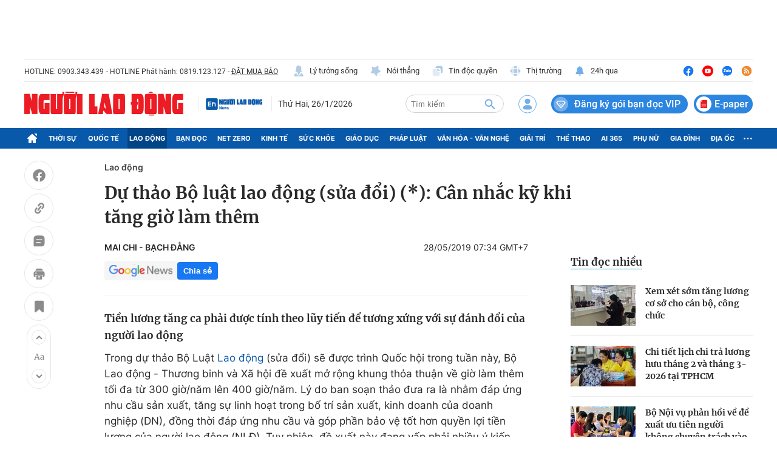

--- FILE ---
content_type: text/html; charset=utf-8
request_url: https://nld.com.vn/detail-most-view-1961010.htm
body_size: 1458
content:
<div class="box-category" data-layout="29" data-cd-key=siteid196:highestviewnews:zoneid1961010hour24 data-cd-top=5>
        <div class="box-category-top">
            <h2 class="title-category">
                <a class="box-category-title" href="javascript:;" rel="nofollow" title="Tin đọc nhiều">
                    Tin đọc nhiều
                </a>
            </h2>
        </div>
        <div class="box-category-middle">
                            <div class="box-category-item" data-id="196260121212435458"   >
                    <a class="box-category-link-with-avatar img-resize" href="/xem-xet-som-tang-luong-co-so-cho-can-bo-cong-chuc-196260121212435458.htm" data-newstype="0"
                title="Xem xét sớm tăng lương cơ sở cho cán bộ, công chức"  >
                                    <img data-type="avatar"  
                        src="https://nld.mediacdn.vn/zoom/107_67/291774122806476800/2026/1/21/bancon7-1769004932080327658758-0-0-352-563-crop-17690060859831794998042.png"
                        alt="Xem xét sớm tăng lương cơ sở cho cán bộ, công chức" loading=lazy
                        class="box-category-avatar">
                            </a>
        
        <div class="box-category-content">
            <h3 class="box-category-title-text">
                <a data-type="title" data-linktype="newsdetail" data-id="196260121212435458"
                    class="box-category-link-title" data-type="0"
                    data-newstype="0" href="/xem-xet-som-tang-luong-co-so-cho-can-bo-cong-chuc-196260121212435458.htm"
                    title="Xem xét sớm tăng lương cơ sở cho cán bộ, công chức"

                   >Xem xét sớm tăng lương cơ sở cho cán bộ, công chức</a>
                </h3>

                
                
                    </div>

        </div>
                            <div class="box-category-item" data-id="196260126103047603"   >
                    <a class="box-category-link-with-avatar img-resize" href="/chi-tiet-lich-chi-tra-luong-huu-thang-2-va-thang-3-2026-tai-tphcm-196260126103047603.htm" data-newstype="0"
                title="Chi tiết lịch chi trả lương hưu tháng 2 và tháng 3-2026 tại TPHCM"  >
                                    <img data-type="avatar"  
                        src="https://nld.mediacdn.vn/zoom/107_67/291774122806476800/2026/1/26/huu-6-17693978684131418419931-54-0-1334-2048-crop-17693980919371924801320.jpg"
                        alt="Chi tiết lịch chi trả lương hưu tháng 2 và tháng 3-2026 tại TPHCM" loading=lazy
                        class="box-category-avatar">
                            </a>
        
        <div class="box-category-content">
            <h3 class="box-category-title-text">
                <a data-type="title" data-linktype="newsdetail" data-id="196260126103047603"
                    class="box-category-link-title" data-type="0"
                    data-newstype="0" href="/chi-tiet-lich-chi-tra-luong-huu-thang-2-va-thang-3-2026-tai-tphcm-196260126103047603.htm"
                    title="Chi tiết lịch chi trả lương hưu tháng 2 và tháng 3-2026 tại TPHCM"

                   >Chi tiết lịch chi trả lương hưu tháng 2 và tháng 3-2026 tại TPHCM</a>
                </h3>

                
                
                    </div>

        </div>
                            <div class="box-category-item" data-id="196260121093729073"   >
                    <a class="box-category-link-with-avatar img-resize" href="/bo-noi-vu-phan-hoi-ve-de-xuat-uu-tien-nguoi-khong-chuyen-trach-vao-vien-chuc-196260121093729073.htm" data-newstype="0"
                title="Bộ Nội vụ phản hồi về đề xuất ưu tiên người không chuyên trách vào viên chức"  >
                                    <img data-type="avatar"  
                        src="https://nld.mediacdn.vn/zoom/107_67/291774122806476800/2026/1/21/screenshot-2026-01-21-at-093410-1768962862721649209382-60-0-1084-1638-crop-17689629708641842672902.png"
                        alt="Bộ Nội vụ phản hồi về đề xuất ưu tiên người không chuyên trách vào viên chức" loading=lazy
                        class="box-category-avatar">
                            </a>
        
        <div class="box-category-content">
            <h3 class="box-category-title-text">
                <a data-type="title" data-linktype="newsdetail" data-id="196260121093729073"
                    class="box-category-link-title" data-type="0"
                    data-newstype="0" href="/bo-noi-vu-phan-hoi-ve-de-xuat-uu-tien-nguoi-khong-chuyen-trach-vao-vien-chuc-196260121093729073.htm"
                    title="Bộ Nội vụ phản hồi về đề xuất ưu tiên người không chuyên trách vào viên chức"

                   >Bộ Nội vụ phản hồi về đề xuất ưu tiên người không chuyên trách vào viên chức</a>
                </h3>

                
                
                    </div>

        </div>
                            <div class="box-category-item" data-id="196260124191041636"   >
                    <a class="box-category-link-with-avatar img-resize" href="/chinh-sach-ho-tro-100-the-bhyt-moi-nhat-cua-tphcm-196260124191041636.htm" data-newstype="0"
                title="Chính sách hỗ trợ 100% thẻ BHYT mới nhất của TPHCM"  >
                                    <img data-type="avatar"  
                        src="https://nld.mediacdn.vn/zoom/107_67/291774122806476800/2026/1/24/nguoi-gia-17692563983101370688027-0-0-1280-2048-crop-17692565421521200325916.jpg"
                        alt="Chính sách hỗ trợ 100% thẻ BHYT mới nhất của TPHCM" loading=lazy
                        class="box-category-avatar">
                            </a>
        
        <div class="box-category-content">
            <h3 class="box-category-title-text">
                <a data-type="title" data-linktype="newsdetail" data-id="196260124191041636"
                    class="box-category-link-title" data-type="0"
                    data-newstype="0" href="/chinh-sach-ho-tro-100-the-bhyt-moi-nhat-cua-tphcm-196260124191041636.htm"
                    title="Chính sách hỗ trợ 100% thẻ BHYT mới nhất của TPHCM"

                   >Chính sách hỗ trợ 100% thẻ BHYT mới nhất của TPHCM</a>
                </h3>

                
                
                    </div>

        </div>
                            <div class="box-category-item" data-id="196260123212555805"   >
                    <a class="box-category-link-with-avatar img-resize" href="/hon-35-trieu-nguoi-duoc-nhan-gop-2-thang-luong-huu-truoc-tet-196260123212555805.htm" data-newstype="0"
                title="Hơn 3,5 triệu người được nhận gộp 2 tháng lương hưu trước Tết"  >
                                    <img data-type="avatar"  
                        src="https://nld.mediacdn.vn/zoom/107_67/291774122806476800/2026/1/23/9381388f-7adc-4f3d-8a10-bd4db96eb6f6-17691776535491365429103-24-0-644-992-crop-1769177772708500588096.jpeg"
                        alt="Hơn 3,5 triệu người được nhận gộp 2 tháng lương hưu trước Tết" loading=lazy
                        class="box-category-avatar">
                            </a>
        
        <div class="box-category-content">
            <h3 class="box-category-title-text">
                <a data-type="title" data-linktype="newsdetail" data-id="196260123212555805"
                    class="box-category-link-title" data-type="0"
                    data-newstype="0" href="/hon-35-trieu-nguoi-duoc-nhan-gop-2-thang-luong-huu-truoc-tet-196260123212555805.htm"
                    title="Hơn 3,5 triệu người được nhận gộp 2 tháng lương hưu trước Tết"

                   >Hơn 3,5 triệu người được nhận gộp 2 tháng lương hưu trước Tết</a>
                </h3>

                
                
                    </div>

        </div>
                    </div>
    </div>
<!--u: 27/01/2026 05:49:25 -->

--- FILE ---
content_type: text/html; charset=UTF-8
request_url: https://auto-load-balancer.likr.tw/api/get_client_ip.php
body_size: -136
content:
"3.21.171.139"